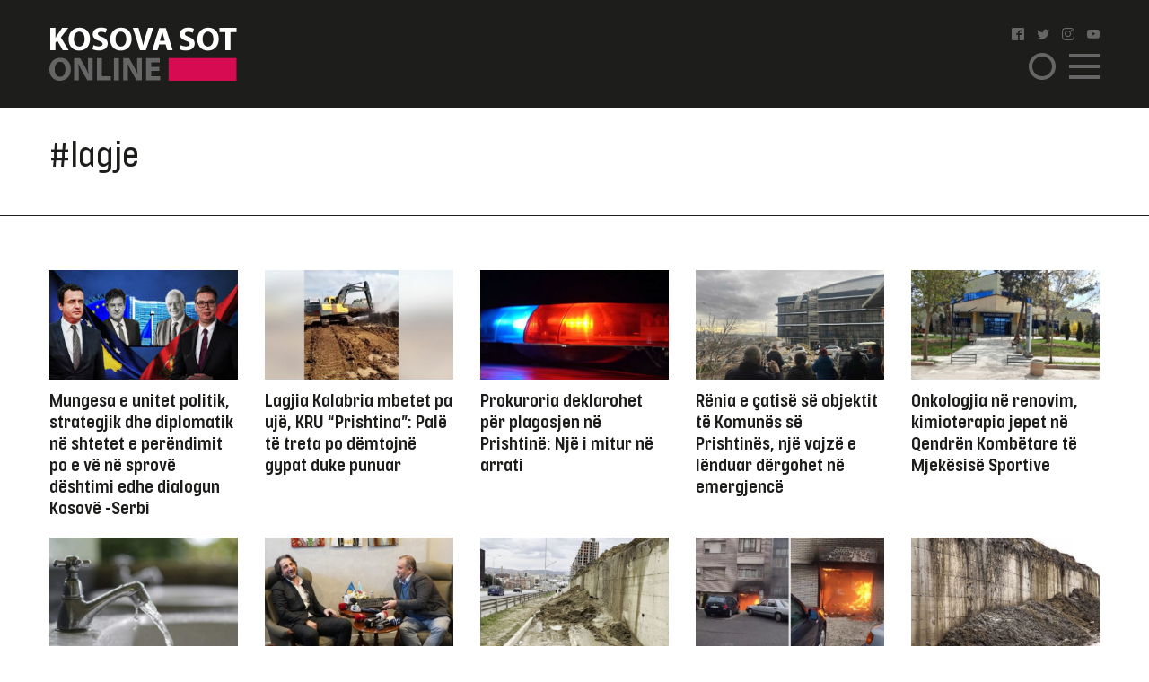

--- FILE ---
content_type: text/html; charset=UTF-8
request_url: https://www.kosova-sot.info/tag/lagje/
body_size: 9082
content:
<!DOCTYPE html>
<html lang="en"> 
    <head>
<!-- Google tag (gtag.js) -->
<script async src="https://www.googletagmanager.com/gtag/js?id=G-3CYNEGR6N2" type="eb4922045675116c42368739-text/javascript"></script>
<script type="eb4922045675116c42368739-text/javascript">
  window.dataLayer = window.dataLayer || [];
  function gtag(){dataLayer.push(arguments);}
  gtag('js', new Date());

  gtag('config', 'G-3CYNEGR6N2');
</script>
        <!--Meta Tag-->
        <meta http-equiv="Content-Type" content="text/html; charset=UTF-8" />
        <meta name="viewport" content="width=device-width, initial-scale=1, maximum-scale=1, minimum-scale=1">
        <meta http-equiv="X-UA-Compatible" content="IE=edge" />
        <link rel="shortcut icon" type="image/x-icon" href="/public/kosova-sot/repository/favicon.ico"/>
        <link rel="apple-touch-icon" sizes="180x180" href="/public/kosova-sot/repository/apple-touch-icon.png">
        <link rel="icon" type="image/png" sizes="32x32" href="/public/kosova-sot/repository/favicon-32x32.png">
        <link rel="icon" type="image/png" sizes="16x16" href="/public/kosova-sot/repository/favicon-16x16.png">
        <link rel="manifest" href="/public/kosova-sot/repository/site.webmanifest">
        <meta name="msapplication-TileColor" content="#da532c">
        <meta name="theme-color" content="#ffffff">
        <!--Bootstrap Style Sheet -->
        <link rel="stylesheet" type="text/css" href="/public/kosova-sot/plugins/bootstrap/css/bootstrap.min.css"/>
        <!-- Slick Style Sheet -->
        <link rel="stylesheet" type="text/css" href="/public/kosova-sot/plugins/slick/slick.css?v=1.14"/>
        <!-- Fancybox Style Sheet -->
        <link rel="stylesheet" type="text/css" href="/public/kosova-sot/plugins/fancybox/fancybox.min.css"/>
        <!--Cascading Style Sheet -->
        <link rel="stylesheet" type="text/css" href="/public/kosova-sot/css/style.css?v=2.97"/>
        <!--Script-->
        <script src="/public/kosova-sot/js/jquery-1.12.4.min.js" type="eb4922045675116c42368739-text/javascript"></script>
        <!--<script src="/public/kosova-sot/js/modernizr.custom.js"></script> -->
        <script src="/public/kosova-sot/js/jquery.easing.1.3.js" type="eb4922045675116c42368739-text/javascript"></script>
        <meta name="robots" content="noodp"/>
<title>Tag - Kosova Sot</title>
<link rel="canonical" href="https://www.kosova-sot.info/tags/" />


<meta name="description" content="Kjo faqe kontrollohet dhe menaxhohet nga Kosova Sot. T&euml; gjitha materialet n&euml; t&euml;, p&euml;rfshir&euml; fotografit&euml;, jan&euml; t&euml; mbrojtura me copyright t&euml; Kosova Sot dhe p&euml;r to Kosova Sot mban t&euml; drejtat e rezervuara. Materialet n&euml; k&euml;t&euml; faqe nuk mund t&euml; p&euml;rdoren p&euml;r q&euml;llime komerciale. Ndalohet kopjimi..." />
<meta name="distribution" content="Kosova Sot" />
<meta property="og:title" content="Tag - Kosova Sot"/>
<meta property="og:description" content="Kjo faqe kontrollohet dhe menaxhohet nga Kosova Sot. T&euml; gjitha materialet n&euml; t&euml;, p&euml;rfshir&euml; fotografit&euml;, jan&euml; t&euml; mbrojtura me copyright t&euml; Kosova Sot dhe p&euml;r to Kosova Sot mban t&euml; drejtat e rezervuara. Materialet n&euml; k&euml;t&euml; faqe nuk mund t&euml; p&euml;rdoren p&euml;r q&euml;llime komerciale. Ndalohet kopjimi..."/>
<meta property="og:image" content="https://www.kosova-sot.info/public/kosova-sot/repository/logo.png?v=1.1" />
<meta property="og:image:width" content="250" />
<meta property="og:image:height" content="250" />
<meta property="og:url" content="https://www.kosova-sot.info/tags/" />
<meta property="og:site_name" content="Kosova Sot"/>
<meta property="og:type" content="article"/>
<meta property="article:publisher" content="https://www.facebook.com/kosovasotnr1/"/>
<script type="application/ld+json">{"@context":"http:\/\/schema.org","@type":"WebPage","headline":"Tag","url":"https:\/\/www.kosova-sot.info\/tags\/"}</script>
<meta name="twitter:card" content="summary">
<meta name="twitter:title" content="Tag - Kosova Sot">
<meta name="twitter:description" content="Kjo faqe kontrollohet dhe menaxhohet nga Kosova Sot. T&euml; gjitha materialet n&euml; t&euml;, p&euml;rfshir&euml; fotografit&euml;, jan&euml; t&euml; mbrojtura me copyright t&euml; Kosova Sot dhe p&euml;r to Kosova Sot mban t&euml; drejtat e rezervuara. Materialet n&euml; k&euml;t&euml; faqe nuk mund t&euml; p&euml;rdoren p&euml;r q&euml;llime komerciale. Ndalohet kopjimi...">
<meta name="twitter:image" content="https://www.kosova-sot.info/public/kosova-sot/repository/logo.png?v=1.1">
        <script type="eb4922045675116c42368739-text/javascript">
          (function(i,s,o,g,r,a,m){i['GoogleAnalyticsObject']=r;i[r]=i[r]||function(){
          (i[r].q=i[r].q||[]).push(arguments)},i[r].l=1*new Date();a=s.createElement(o),
          m=s.getElementsByTagName(o)[0];a.async=1;a.src=g;m.parentNode.insertBefore(a,m)
          })(window,document,'script','//www.google-analytics.com/analytics.js','ga');

          ga('create', 'UA-35166666-1', 'auto');
          ga('send', 'pageview');

        </script>

        <!-- Start Alexa Certify Javascript -->
        <script type="eb4922045675116c42368739-text/javascript">
        _atrk_opts = { atrk_acct:"GQaZo1IWhd1052", domain:"kosova-sot.info",dynamic: true};
        (function() { var as = document.createElement('script'); as.type = 'text/javascript'; as.async = true; as.src = "https://d31qbv1cthcecs.cloudfront.net/atrk.js"; var s = document.getElementsByTagName('script')[0];s.parentNode.insertBefore(as, s); })();
        </script>
        <noscript><img src="https://d5nxst8fruw4z.cloudfront.net/atrk.gif?account=GQaZo1IWhd1052" style="display:none" height="1" width="1" alt="" /></noscript>
        <!-- End Alexa Certify Javascript --> 
    </head><body>
	<!-- <script src="https://cdnjs.cloudflare.com/ajax/libs/postscribe/2.0.8/postscribe.min.js"></script> -->
	<header>
		<div class="container">
			<div class="row clear align-items-center">
				<div class="col-lg-2 col-md-3 col-6">
					<a href="/" class="logo">
						<svg version="1.1" id="Layer_1" xmlns="http://www.w3.org/2000/svg" xmlns:xlink="http://www.w3.org/1999/xlink" x="0px" y="0px" viewBox="0 0 209 60" style="enable-background:new 0 0 209 60;" xml:space="preserve">
							<style type="text/css">
								.st0{fill:#FFFFFF;}
								.st1{fill:#666666;}
								.st2{fill:#D60B51;}
							</style>
							<g>
								<g>
									<path class="st0" d="M1.1,1.1h5.6v11h0.1c0.6-1,1.1-1.8,1.7-2.7l5.6-8.3H21l-8.2,10.6L21.5,26h-6.6L8.8,15.2l-2.1,2.6v8.1H1.1V1.1
										z"/>
									<path class="st0" d="M45.3,13.3c0,8.1-4.9,13.1-12.2,13.1c-7.4,0-11.7-5.6-11.7-12.6c0-7.4,4.8-13,12.1-13
										C41.1,0.7,45.3,6.4,45.3,13.3z M27.3,13.6c0,4.9,2.3,8.3,6,8.3c3.8,0,6-3.6,6-8.4c0-4.5-2.1-8.3-6-8.3
										C29.6,5.2,27.3,8.8,27.3,13.6z"/>
									<path class="st0" d="M49.2,20.2c1.5,0.8,3.8,1.5,6.2,1.5c2.6,0,3.9-1.1,3.9-2.7c0-1.5-1.2-2.4-4.2-3.5c-4.1-1.4-6.8-3.7-6.8-7.3
										c0-4.2,3.5-7.5,9.4-7.5c2.8,0,4.9,0.6,6.3,1.3l-1.3,4.5c-1-0.5-2.8-1.2-5.2-1.2S54,6.4,54,7.7c0,1.6,1.4,2.3,4.6,3.5
										c4.4,1.6,6.4,3.9,6.4,7.4c0,4.2-3.2,7.7-10,7.7c-2.8,0-5.6-0.7-7-1.5L49.2,20.2z"/>
									<path class="st0" d="M91.6,13.3c0,8.1-4.9,13.1-12.2,13.1c-7.4,0-11.7-5.6-11.7-12.6c0-7.4,4.8-13,12.1-13
										C87.5,0.7,91.6,6.4,91.6,13.3z M73.7,13.6c0,4.9,2.3,8.3,6,8.3c3.8,0,6-3.6,6-8.4c0-4.5-2.1-8.3-6-8.3
										C75.9,5.2,73.7,8.8,73.7,13.6z"/>
									<path class="st0" d="M100.9,25.9L93,1.1h6.2l3,10.5c0.8,2.9,1.6,5.8,2.2,8.9h0.1c0.6-3,1.4-5.9,2.2-8.8l3.2-10.6h6l-8.4,24.8
										C107.5,25.9,100.9,25.9,100.9,25.9z"/>
									<path class="st0" d="M122.3,19.6l-1.8,6.4h-5.8l7.6-24.8h7.4l7.7,24.8h-6l-1.9-6.4H122.3z M128.6,15.4l-1.5-5.3
										c-0.4-1.5-0.9-3.3-1.3-4.8h-0.1c-0.4,1.5-0.7,3.4-1.1,4.8l-1.5,5.3H128.6z"/>
									<path class="st0" d="M146.2,20.2c1.5,0.8,3.8,1.5,6.2,1.5c2.6,0,3.9-1.1,3.9-2.7c0-1.5-1.2-2.4-4.2-3.5c-4.1-1.4-6.8-3.7-6.8-7.3
										c0-4.2,3.5-7.5,9.4-7.5c2.8,0,4.9,0.6,6.3,1.3l-1.3,4.5c-1-0.5-2.8-1.2-5.2-1.2s-3.6,1.1-3.6,2.4c0,1.6,1.4,2.3,4.6,3.5
										c4.4,1.6,6.4,3.9,6.4,7.4c0,4.2-3.2,7.7-10,7.7c-2.8,0-5.6-0.7-7-1.5L146.2,20.2z"/>
									<path class="st0" d="M188.7,13.3c0,8.1-4.9,13.1-12.2,13.1c-7.4,0-11.7-5.6-11.7-12.6c0-7.4,4.8-13,12.1-13
										C184.5,0.7,188.7,6.4,188.7,13.3z M170.7,13.6c0,4.9,2.3,8.3,6,8.3c3.8,0,6-3.6,6-8.4c0-4.5-2.1-8.3-6-8.3
										C173,5.2,170.7,8.8,170.7,13.6z"/>
									<path class="st0" d="M196.1,5.8h-6.7V1.1h19.1v4.7h-6.8v20.1h-5.6V5.8z"/>
									<path class="st1" d="M23.9,46.9C23.9,55,19,60,11.7,60C4.3,60,0,54.4,0,47.4c0-7.4,4.8-13,12.1-13C19.7,34.4,23.9,40.1,23.9,46.9z
										 M5.9,47.3c0,4.9,2.3,8.3,6,8.3c3.8,0,6-3.6,6-8.4c0-4.5-2.1-8.3-6-8.3C8.1,38.8,5.9,42.4,5.9,47.3z"/>
									<path class="st1" d="M27.6,59.6V34.8h6.6l5.2,9.1c1.5,2.6,2.9,5.7,4.1,8.5h0.1C43.1,49.1,43,45.7,43,42v-7.3h5.2v24.8h-5.9
										L36.9,50c-1.5-2.7-3.1-5.9-4.3-8.8h-0.1c0.1,3.3,0.2,6.8,0.2,10.8v7.5L27.6,59.6L27.6,59.6z"/>
									<path class="st1" d="M53,34.8h5.6v20.1h9.9v4.7H53V34.8z"/>
									<path class="st1" d="M77.5,34.8v24.8h-5.6V34.8H77.5z"/>
									<path class="st1" d="M82.3,59.6V34.8h6.6l5.2,9.1c1.5,2.6,2.9,5.7,4.1,8.5h0.1c-0.4-3.3-0.5-6.6-0.5-10.4v-7.3h5.2v24.8h-6
										L91.7,50c-1.5-2.7-3.1-5.9-4.3-8.8h-0.1c0.1,3.3,0.2,6.8,0.2,10.8v7.5L82.3,59.6L82.3,59.6z"/>
									<path class="st1" d="M122.5,49.1h-9.1V55h10.2v4.6h-15.8V34.8h15.3v4.6h-9.7v5.2h9.1V49.1z"/>
								</g>
								<rect x="132.8" y="34.7" class="st2" width="75.7" height="25.3"/>
							</g>
						</svg>
					</a>
				</div>
				<div class="col-lg-6 col-md-5 head-news">
									</div>
				<div class="col-lg-2 col-md-2 col ml-auto">
					<ul class="social clearfix">
						<li><a href="https://www.facebook.com/kosovasotnr1/"><i class="icon-facebook2" target="_blank"></i></a></li>
						<li><a href="https://twitter.com/kosovasot" target="_blank"><i class="icon-twitter"></i></a></li>
						<li><a href="https://www.instagram.com/gazetakosovasot/" target="_blank"><i class="icon-instagram"></i></a></li>
						<li><a href="https://www.youtube.com/user/kosovasotofficial"><i class="icon-youtube" target="_blank"></i></a></li>
					</ul>
					<span class="menu-ico d-flex">
						<span class="menu-box">
							<span class="menu-inner"></span>
						</span>
					</span>
					<span class="search-ico"><i class="icon-search"></i></span>
					<div class="search-holder align-items-center justify-content-center">
						<form autocomplete="off" method="get" action="/kerko/">
							<input type="text" name="keyword" class="form-control" placeholder="Kërko">
							<i class="icon-search"></i>
						</form>
					</div>
					<nav class="menu-holder">
						<div class="container">
							<ul class="social clearfix">
								<li><a href="https://www.facebook.com/kosovasotnr1/"><i class="icon-facebook2" target="_blank"></i></a></li>
								<li><a href="https://twitter.com/kosovasot" target="_blank"><i class="icon-twitter"></i></a></li>
								<li><a href="https://www.instagram.com/gazetakosovasot/" target="_blank"><i class="icon-instagram"></i></a></li>
								<li><a href="https://www.youtube.com/user/kosovasotofficial"><i class="icon-youtube" target="_blank"></i></a></li>
							</ul>
							<ul class="row clear">
																<li class="col-lg-25 col-md-33 col-5"><a href="/lajme/" class="lajme">Lajme</a></li><li class="col-lg-25 col-md-33 col-5"><a href="/opinione/" class="opinione">Opinione</a></li><li class="col-lg-25 col-md-33 col-5"><a href="/sport/" class="sport">Sport</a></li><li class="col-lg-25 col-md-33 col-5"><a href="/vip/" class="vip">VIP</a></li><li class="col-lg-25 col-md-33 col-5"><a href="/dashuri/" class="dashuri">Love</a></li><li class="col-lg-25 col-md-33 col-5"><a href="/femra/" class="femra">Femra</a></li><li class="col-lg-25 col-md-33 col-5"><a href="/shendetesia/" class="shendetesia">Shëndeti</a></li><li class="col-lg-25 col-md-33 col-5"><a href="/tv/" class="tv">TV</a></li><li class="col-lg-25 col-md-33 col-5"><a href="/receta/" class="receta">Reçeta</a></li><li class="col-lg-25 col-md-33 col-5"><a href="/auto-tech/" class="auto-tech">Auto&Tech</a></li><li class="col-lg-25 col-md-33 col-5"><a href="/horoskopi/" class="horoskopi">Horoskopi</a></li><li class="col-lg-25 col-md-33 col-5"><a href="/planeti-x/" class="planeti-x">Planeti X</a></li><li class="col-lg-25 col-md-33 col-5"><a href="/dossier/" class="dossier">Dossier</a></li><li class="col-lg-25 col-md-33 col-5"><a href="/kulture/" class="kulture">Kulturë</a></li><li class="col-lg-25 col-md-33 col-5"><a href="/editoriali/" class="editoriali">Editoriali</a></li><li class="col-lg-25 col-md-33 col-5"><a href="/marketing/" class="marketing">Marketing</a></li>							</ul>
						</div>
					</nav>
				</div>
			</div>
		</div>
	</header>
	<div class="visible-xs" style="height:100px!important;width:320px;text-align:center;clear:both;margin:0 auto;">
		<div class="clear text-center visible-xs gads" style="margin:20px auto 0 auto;width:300px;height:100px!important;">
		<script async src="https://pagead2.googlesyndication.com/pagead/js/adsbygoogle.js?client=ca-pub-7915209656411183" crossorigin="anonymous" type="eb4922045675116c42368739-text/javascript"></script>

		<ins class="adsbygoogle" style="display:block" data-ad-client="ca-pub-7915209656411183" data-ad-slot="4347784756" data-page-url="https://www.kosova-sot.info/freesource/index.php" data-ad-format="auto" data-full-width-responsive="true" ></ins>
		<script type="eb4922045675116c42368739-text/javascript">
			(adsbygoogle = window.adsbygoogle || []).push({});
		</script>
		</div>
	</div>
	<div class="skyleft">
		<!--<ins data-revive-zoneid="110" data-revive-id="6cef4c64541526a30177999e3ee190d6"></ins>
		<script async src="//ads.kosova-sot.info/www/delivery/asyncjs.php"></script> -->
		<!-- <script async src="//pagead2.googlesyndication.com/pagead/js/adsbygoogle.js"></script>
			<ins class="adsbygoogle"
			     style="display:block"
			     data-ad-client="ca-pub-7915209656411183"
			     data-ad-slot="9013360878"
				 data-page-url = "https://www.kosova-sot.info/webgo/index.php"
			     data-ad-format="auto"
			     data-full-width-responsive="true"></ins>
		<script>
			(adsbygoogle = window.adsbygoogle || []).push({});
		</script> -->
		<script async src="https://pagead2.googlesyndication.com/pagead/js/adsbygoogle.js?client=ca-pub-7915209656411183" crossorigin="anonymous" type="eb4922045675116c42368739-text/javascript"></script>

		<ins class="adsbygoogle" style="display:block" data-ad-client="ca-pub-7915209656411183" data-ad-slot="4347784756" data-page-url="https://www.kosova-sot.info/freesource/index.php" data-ad-format="auto" data-full-width-responsive="true" ></ins>
		<script type="eb4922045675116c42368739-text/javascript">
			(adsbygoogle = window.adsbygoogle || []).push({});
		</script>
	</div>
	<div class="skyright">
		<!--<ins data-revive-zoneid="111" data-revive-id="6cef4c64541526a30177999e3ee190d6"></ins>
		<script async src="//ads.kosova-sot.info/www/delivery/asyncjs.php"></script>-->
		<!-- <script async src="//pagead2.googlesyndication.com/pagead/js/adsbygoogle.js"></script>
			<ins class="adsbygoogle"
			     style="display:block"
			     data-ad-client="ca-pub-7915209656411183"
			     data-ad-slot="9013360878"
			data-page-url = "https://www.kosova-sot.info/webgo/index.php"
			     data-ad-format="auto"
			     data-full-width-responsive="true"></ins>
		<script>
			(adsbygoogle = window.adsbygoogle || []).push({});
		</script> -->
		<script async src="https://pagead2.googlesyndication.com/pagead/js/adsbygoogle.js?client=ca-pub-7915209656411183" crossorigin="anonymous" type="eb4922045675116c42368739-text/javascript"></script>

		<ins class="adsbygoogle" style="display:block" data-ad-client="ca-pub-7915209656411183" data-ad-slot="4347784756" data-page-url="https://www.kosova-sot.info/freesource/index.php" data-ad-format="auto" data-full-width-responsive="true" ></ins>
		<script type="eb4922045675116c42368739-text/javascript">
			(adsbygoogle = window.adsbygoogle || []).push({});
		</script>
	</div><section class="lajme-category">
	<div class="top-lajme">
		<div class="container">
			<div class="row clear">
				<div class="col-md-10 categ-logo-holder d-flex">
					<span class="semi-title text-center mgb-50" style="font-size: 40px;font-family: inherit;">#lagje</span>
				</div>
			</div>
		</div>
	</div>
	<div class="bottom-news w-100 clear">
		<div class="container">
						<div class="row clear mgb-30 bottom-news">
									<div class="col-lg-2 col-5">
						<article class="news-sm">
							<a href="/opinione/725275/mungesa-e-unitet-politik-strategjik-dhe-diplomatik-ne-shtetet-e-perendimit-po-e-ve-ne-sprove-deshtimi-edhe-dialogun-kosove-serbi/">
								<figure>
									<img src="/uploads/kosova-sot/images/2024/July/24/570x331_download1721800572.jpg" alt="Mungesa e unitet politik, strategjik dhe diplomatik në shtetet e perëndimit po e vë në sprovë dështimi edhe dialogun Kosovë -Serbi">
								</figure>
								<h2>Mungesa e unitet politik, strategjik dhe diplomatik në shtetet e perëndimit po e vë në sprovë dështimi edhe dialogun Kosovë -Serbi</h2>
							</a>
						</article>
					</div>	
									<div class="col-lg-2 col-5">
						<article class="news-sm">
							<a href="/lajme/713123/lagjia-kalabria-mbetet-pa-uje-kru-prishtina-pale-te-treta-po-demtojne-gypat-duke-punuar/">
								<figure>
									<img src="/uploads/kosova-sot/images/2024/April/06/570x331_KRU-600x3601712406474.jpg" alt="Lagjia Kalabria mbetet pa ujë, KRU “Prishtina”: Palë të treta po dëmtojnë gypat duke punuar">
								</figure>
								<h2>Lagjia Kalabria mbetet pa ujë, KRU “Prishtina”: Palë të treta po dëmtojnë gypat duke punuar</h2>
							</a>
						</article>
					</div>	
									<div class="col-lg-2 col-5">
						<article class="news-sm">
							<a href="/lajme/706995/prokuroria-deklarohet-per-plagosjen-ne-prishtine-nje-i-mitur-ne-arrati/">
								<figure>
									<img src="/uploads/kosova-sot/images/2023/May/19/570x331_dritat1684497687.jfif" alt="Prokuroria deklarohet për plagosjen në Prishtinë: Një i mitur në arrati">
								</figure>
								<h2>Prokuroria deklarohet për plagosjen në Prishtinë: Një i mitur në arrati</h2>
							</a>
						</article>
					</div>	
									<div class="col-lg-2 col-5">
						<article class="news-sm">
							<a href="/lajme/703613/renia-e-catise-se-objektit-te-komunes-se-prishtines-nje-vajze-e-lenduar-dergohet-ne-emergjence/">
								<figure>
									<img src="/uploads/kosova-sot/images/2024/January/18/570x331_1-78-600x3601705581634.jpg" alt="Rënia e çatisë së objektit të Komunës së Prishtinës, një vajzë e lënduar dërgohet në emergjencë">
								</figure>
								<h2>Rënia e çatisë së objektit të Komunës së Prishtinës, një vajzë e lënduar dërgohet në emergjencë</h2>
							</a>
						</article>
					</div>	
									<div class="col-lg-2 col-5">
						<article class="news-sm">
							<a href="/lajme/703075/onkologjia-ne-renovim-kimioterapia-jepet-ne-qendren-kombetare-te-mjekesise-sportive/">
								<figure>
									<img src="/uploads/kosova-sot/images/2024/January/13/570x331_Klinika-e-Onkologjise-850x478-1-600x3601705160711.jpg" alt="Onkologjia në renovim, kimioterapia jepet në Qendrën Kombëtare të Mjekësisë Sportive">
								</figure>
								<h2>Onkologjia në renovim, kimioterapia jepet në Qendrën Kombëtare të Mjekësisë Sportive</h2>
							</a>
						</article>
					</div>	
									<div class="col-lg-2 col-5">
						<article class="news-sm">
							<a href="/lajme/685607/keto-lagje-ne-prishtine-sot-do-te-mbesin-pa-uje-per-disa-ore/">
								<figure>
									<img src="/uploads/kosova-sot/images/2022/August/30/570x331_ujei-600x3601661882125.jpg" alt="Këto lagje në Prishtinë sot do të mbesin pa ujë për disa orë">
								</figure>
								<h2>Këto lagje në Prishtinë sot do të mbesin pa ujë për disa orë</h2>
							</a>
						</article>
					</div>	
									<div class="col-lg-2 col-5">
						<article class="news-sm">
							<a href="/opinione/681330/rama-duhet-te-evitoje-pasojat-e-shpendkeqit-ne-prishtine/">
								<figure>
									<img src="/uploads/kosova-sot/images/2023/July/05/570x331_shpend-ahmeti-perparim-rama-800x4501688578794.jpg" alt="Rama duhet të evitojë pasojat e “shpendkeqit” në Prishtinë!">
								</figure>
								<h2>Rama duhet të evitojë pasojat e “shpendkeqit” në Prishtinë!</h2>
							</a>
						</article>
					</div>	
									<div class="col-lg-2 col-5">
						<article class="news-sm">
							<a href="/lajme/672212/veternik-shembet-dheu-bllokohet-shtegu-per-kembesore/">
								<figure>
									<img src="/uploads/kosova-sot/images/2023/April/19/570x331_850x600_342024009_924886665513032_694442772244018882_n-1068x61316818954731681896353.jpg" alt="Veternik: Shembet dheu, bllokohet shtegu për këmbësorë">
								</figure>
								<h2>Veternik: Shembet dheu, bllokohet shtegu për këmbësorë</h2>
							</a>
						</article>
					</div>	
									<div class="col-lg-2 col-5">
						<article class="news-sm">
							<a href="/lajme/671573/shperthen-zjarri-ne-hyrje-te-nje-ndertese-ne-lagjen-ulpiana-ne-prishtine/">
								<figure>
									<img src="/uploads/kosova-sot/images/2023/April/14/570x331_ulpiane-600x3601681455259.webp" alt="Shpërthen zjarri në hyrje të një ndërtese në lagjen ‘Ulpiana’ në Prishtinë ">
								</figure>
								<h2>Shpërthen zjarri në hyrje të një ndërtese në lagjen ‘Ulpiana’ në Prishtinë </h2>
							</a>
						</article>
					</div>	
									<div class="col-lg-2 col-5">
						<article class="news-sm">
							<a href="/lajme/671051/rreshqet-dheu-ne-lagjen-veternik/">
								<figure>
									<img src="/uploads/kosova-sot/images/2023/April/10/570x331_aaaaaaaaaaaaaaaaa1681134703.jpg" alt="Rrëshqet dheu në lagjen “Veternik” ">
								</figure>
								<h2>Rrëshqet dheu në lagjen “Veternik” </h2>
							</a>
						</article>
					</div>	
									<div class="col-lg-2 col-5">
						<article class="news-sm">
							<a href="/lajme/660456/gjendje-emergjente-ne-kete-lagje-te-prishtines-shperthejne-gypat-e-termokosit-vlon-uji-neper-rruge/">
								<figure>
									<img src="/uploads/kosova-sot/images/2023/January/17/570x331_Capture-140-600x360_21673943777.jpg" alt="Gjendje emergjente në këtë lagje të Prishtinës: Shpërthejnë gypat e “Termokos’it”, vlon uji nëpër rrugë">
								</figure>
								<h2>Gjendje emergjente në këtë lagje të Prishtinës: Shpërthejnë gypat e “Termokos’it”, vlon uji nëpër rrugë</h2>
							</a>
						</article>
					</div>	
									<div class="col-lg-2 col-5">
						<article class="news-sm">
							<a href="/opinione/651898/kater-vellezer-pese-parti/">
								<figure>
									<img src="/uploads/kosova-sot/images/2022/November/08/570x331_partite-e1610834598511-696x491-11667899897.webp" alt="Katër vëllëzër, pesë parti!">
								</figure>
								<h2>Katër vëllëzër, pesë parti!</h2>
							</a>
						</article>
					</div>	
									<div class="col-lg-2 col-5">
						<article class="news-sm">
							<a href="/lajme/644973/si-zhduku-uragani-nje-lagje-te-tere-ne-shba/">
								<figure>
									<img src="/uploads/kosova-sot/images/2022/October/01/570x331_62935879-11261707-image-a-12_1664470309953-1-600x3601664604176.jpg" alt="Si zhduku uragani një lagje të tërë në SHBA">
								</figure>
								<h2>Si zhduku uragani një lagje të tërë në SHBA</h2>
							</a>
						</article>
					</div>	
									<div class="col-lg-2 col-5">
						<article class="news-sm">
							<a href="/lajme/643660/dy-pitbulla-terrorizojne-nje-fshat-te-suharekes-kane-mbytur-disa-qen-te-tjere-askush-se-di-kush-i-ka-leshuar/">
								<figure>
									<img src="/uploads/kosova-sot/images/2022/September/24/570x331_bull1664002646.png" alt="Dy pitbulla terrorizojnë një fshat të Suharekës, kanë mbytur disa qen të tjerë, askush s’e di kush i ka lëshuar">
								</figure>
								<h2>Dy pitbulla terrorizojnë një fshat të Suharekës, kanë mbytur disa qen të tjerë, askush s’e di kush i ka lëshuar</h2>
							</a>
						</article>
					</div>	
									<div class="col-lg-2 col-5">
						<article class="news-sm">
							<a href="/lajme/643023/aksioni-ne-lagjet-e-njohura-te-prishtines-flet-prokurori-maloku-jane-arrestuar-7-persona/">
								<figure>
									<img src="/uploads/kosova-sot/images/2022/September/21/570x331_prokiki-600x360-11663746597.png" alt="Aksioni në lagjet e njohura të Prishtinës, flet prokurori Maloku: Janë arrestuar 7 persona">
								</figure>
								<h2>Aksioni në lagjet e njohura të Prishtinës, flet prokurori Maloku: Janë arrestuar 7 persona</h2>
							</a>
						</article>
					</div>	
									<div class="col-lg-2 col-5">
						<article class="news-sm">
							<a href="/lajme/643011/pamje-njesite-speciale-ne-lagjet-e-njohura-te-prishtines-arrestohen-disa-persona/">
								<figure>
									<img src="/uploads/kosova-sot/images/2022/September/21/570x331_0-02-05-d588ea17ac14f355dcbd5a12fcbf1e0eaa99c4afcc550b1d761280428ad9ad99_1e41400041324b761663743650.jpg" alt="Pamje: Njësitë Speciale në lagjet e njohura të Prishtinës, arrestohen disa persona">
								</figure>
								<h2>Pamje: Njësitë Speciale në lagjet e njohura të Prishtinës, arrestohen disa persona</h2>
							</a>
						</article>
					</div>	
									<div class="col-lg-2 col-5">
						<article class="news-sm">
							<a href="/lajme/641220/derra-te-eger-shfaqen-ne-prishtine-publikohen-pamjet/">
								<figure>
									<img src="/uploads/kosova-sot/images/2022/September/12/570x331_derra-600x3601662962833.png" alt="Derra të egër shfaqen në Prishtinë, publikohen pamjet">
								</figure>
								<h2>Derra të egër shfaqen në Prishtinë, publikohen pamjet</h2>
							</a>
						</article>
					</div>	
									<div class="col-lg-2 col-5">
						<article class="news-sm">
							<a href="/lajme/634016/policia-sekuestron-pese-arme-zjarri-ne-tri-lagje-te-ndryshme-te-prishtines/">
								<figure>
									<img src="/uploads/kosova-sot/images/2022/August/03/570x331_armre-600x3601659525144.png" alt="Policia sekuestron pesë armë zjarri në tri lagje të ndryshme të Prishtinës">
								</figure>
								<h2>Policia sekuestron pesë armë zjarri në tri lagje të ndryshme të Prishtinës</h2>
							</a>
						</article>
					</div>	
									<div class="col-lg-2 col-5">
						<article class="news-sm">
							<a href="/lajme/618752/keto-lagje-te-kryeqytetit-sot-do-te-mbesin-pa-uje/">
								<figure>
									<img src="/uploads/kosova-sot/images/2022/May/13/570x331_uji-750x5001652423985.jpg" alt="Këto lagje të kryeqytetit sot do të mbesin pa ujë">
								</figure>
								<h2>Këto lagje të kryeqytetit sot do të mbesin pa ujë</h2>
							</a>
						</article>
					</div>	
									<div class="col-lg-2 col-5">
						<article class="news-sm">
							<a href="/lajme/617063/a-e-di-pronari-nga-prishtina-se-ku-e-ka-veturen-e-cila-i-ka-rreshqitur-gjate-nates-foto/">
								<figure>
									<img src="/uploads/kosova-sot/images/2022/May/04/570x331_4B233CA7-2375-4B80-A087-7D7ADC950CD5_11651651529.jpeg" alt="A e di pronari nga Prishtina se ku e ka veturën, e cila i ka rrëshqitur gjatë natës? (Foto)">
								</figure>
								<h2>A e di pronari nga Prishtina se ku e ka veturën, e cila i ka rrëshqitur gjatë natës? (Foto)</h2>
							</a>
						</article>
					</div>	
									<div class="col-lg-2 col-5">
						<article class="news-sm">
							<a href="/lajme/615169/peje-nje-person-e-mbyt-rryma-derisa-ishte-duke-punuar-me-eskavator/">
								<figure>
									<img src="/uploads/kosova-sot/images/2022/April/23/570x331_850x600_Ekskavatori16507109941650711796.jpg" alt="Pejë, një person e mbyt rryma derisa ishte duke punuar me eskavator">
								</figure>
								<h2>Pejë, një person e mbyt rryma derisa ishte duke punuar me eskavator</h2>
							</a>
						</article>
					</div>	
									<div class="col-lg-2 col-5">
						<article class="news-sm">
							<a href="/lajme/612363/aksioni-transporti-2-cfare-sekuestroi-policia-dje-ne-aksionin-ne-veri/">
								<figure>
									<img src="/uploads/kosova-sot/images/2022/April/09/570x331_5-3-600x3601649487076.jpg" alt="Aksioni “Transporti 2”, çfarë sekuestroi policia dje në aksionin në veri">
								</figure>
								<h2>Aksioni “Transporti 2”, çfarë sekuestroi policia dje në aksionin në veri</h2>
							</a>
						</article>
					</div>	
									<div class="col-lg-2 col-5">
						<article class="news-sm">
							<a href="/lajme/611441/disa-lagje-ne-gjakove-nuk-do-te-kene-uje-per-6-ore/">
								<figure>
									<img src="/uploads/kosova-sot/images/2022/April/05/570x331_uji-i-pijshem1649145002.jpg" alt="Disa lagje në Gjakovë nuk do të kenë ujë për 6 orë">
								</figure>
								<h2>Disa lagje në Gjakovë nuk do të kenë ujë për 6 orë</h2>
							</a>
						</article>
					</div>	
									<div class="col-lg-2 col-5">
						<article class="news-sm">
							<a href="/lajme/608330/mbetet-pa-uje-kjo-lagje-e-prishtines/">
								<figure>
									<img src="/uploads/kosova-sot/images/2022/March/21/570x331_UJI-1-780x439-11647849735.jpg" alt="Mbetet pa ujë kjo lagje e Prishtinës">
								</figure>
								<h2>Mbetet pa ujë kjo lagje e Prishtinës</h2>
							</a>
						</article>
					</div>	
									<div class="col-lg-2 col-5">
						<article class="news-sm">
							<a href="/lajme/603000/policia-zbarkon-ne-lagjen-marigona-aksioni-nderlidhet-me-kapjen-e-83-kilogrameve-droge/">
								<figure>
									<img src="/uploads/kosova-sot/images/2022/February/24/570x331_850x600_policia-1-800x45016450470531645695364.png" alt="Policia zbarkon në lagjen “Marigona”, aksioni ndërlidhet me kapjen e 83 kilogramëve drogë">
								</figure>
								<h2>Policia zbarkon në lagjen “Marigona”, aksioni ndërlidhet me kapjen e 83 kilogramëve drogë</h2>
							</a>
						</article>
					</div>	
									<div class="col-lg-2 col-5">
						<article class="news-sm">
							<a href="/vip/600812/zbulohet-shifra-marramendese-e-shtepise-qe-iu-dhurua-arjola-demirit/">
								<figure>
									<img src="/uploads/kosova-sot/images/2022/February/14/570x331_-640-0-61653e0f9cf411644827579.png" alt="Zbulohet shifra marramendëse e shtëpisë që iu dhurua Arjola Demirit">
								</figure>
								<h2>Zbulohet shifra marramendëse e shtëpisë që iu dhurua Arjola Demirit</h2>
							</a>
						</article>
					</div>	
									<div class="col-lg-2 col-5">
						<article class="news-sm">
							<a href="/lajme/600805/secila-lagje-me-me-teper-prani-te-qenve-endacake-kjo-eshte-gjendja-ne-rrugen-bajram-bahtiri/">
								<figure>
									<img src="/uploads/kosova-sot/images/2022/February/14/570x331_iiiiiiiiiiiiiiiiii1644826254.jpg" alt="Secila lagje më me tepër prani të qenve endacakë, kjo është gjendja në rrugën “Bajram Bahtiri”">
								</figure>
								<h2>Secila lagje më me tepër prani të qenve endacakë, kjo është gjendja në rrugën “Bajram Bahtiri”</h2>
							</a>
						</article>
					</div>	
									<div class="col-lg-2 col-5">
						<article class="news-sm">
							<a href="/lajme/594403/nderprerje-emergjente-e-rrymes-nga-keds-keto-lagje-te-prishtines-do-mbesin-pa-rryme/">
								<figure>
									<img src="/uploads/kosova-sot/images/2022/January/13/570x331_w211642073431.jpg" alt="Ndërprerje emergjente e rrymës nga KEDS, këto lagje të Prishtinës do mbesin pa rrymë">
								</figure>
								<h2>Ndërprerje emergjente e rrymës nga KEDS, këto lagje të Prishtinës do mbesin pa rrymë</h2>
							</a>
						</article>
					</div>	
									<div class="col-lg-2 col-5">
						<article class="news-sm">
							<a href="/lajme/593673/shqiptari-terrorizon-athinen-qellon-me-arme-nga-ballkoni/">
								<figure>
									<img src="/uploads/kosova-sot/images/2022/January/10/570x331_Vrasje1641803680.png" alt=" Shqiptari terrorizon Athinën, qëllon me armë nga ballkoni ">
								</figure>
								<h2> Shqiptari terrorizon Athinën, qëllon me armë nga ballkoni </h2>
							</a>
						</article>
					</div>	
									<div class="col-lg-2 col-5">
						<article class="news-sm">
							<a href="/lajme/593260/pelcet-gypi-i-ujit-ne-lagjen-lakrishte-keto-rruge-mbesin-pa-uje/">
								<figure>
									<img src="/uploads/kosova-sot/images/2022/January/07/570x331_1112223331641564016.jpg" alt="Pëlcet gypi i ujit në lagjen Lakrishte, këto rrugë mbesin pa ujë">
								</figure>
								<h2>Pëlcet gypi i ujit në lagjen Lakrishte, këto rrugë mbesin pa ujë</h2>
							</a>
						</article>
					</div>	
							</div>
			<div class="pagination d-flex align-items-center">
				<div class='pagination-items cf'><span class='disabled2 g-button no-text'>&lt;</span><span class='g-button no-text number checked'>1</span><a class='g-button no-text number' id='2' href='?faqe=2'>2</a><a class='g-button no-text number' id='3' href='?faqe=3'>3</a><a class='g-button no-text number' id='4' href='?faqe=4'>4</a><a class='g-button no-text number' id='5' href='?faqe=5'>5</a><a class='g-button no-text' id='2' href='?faqe=2' class='next'>&gt;</a></div>			</div>
		</div>
	</div>
</section>		<footer>
			<div class="container">
				<div class="row clear">
					<div class="col-lg-2">
						<a href="/" class="foot-logo"><figure><img src="/public/kosova-sot/repository/logo-black.svg" alt="Kosova Sot"></figure></a>
					</div>
					<div class="col-lg-8">
						<p>Kjo faqe kontrollohet dhe menaxhohet nga Kosova Sot Online. Të gjitha materialet në të, përfshirë fotografitë, janë të mbrojtura me copyright të Kosova Sot dhe për to Kosova Sot mban të drejtat e rezervuara. Materialet në këtë faqe nuk mund të përdoren për qëllime komerciale. Ndalohet kopjimi, riprodhimi, publikimi i paautorizuar qoftë origjinal apo i modifikuar në çfarëdo mënyre, pa lejen paraprake të Kosova Sot Online. Shfrytëzimi i materialeve nga ndonjë faqe interneti a medium tjetër pa lejen e Kosova Sot Online është shkelje e drejtave të autorit dhe të pronës intelektuale sipas dispozitave ligjore në fuqi.</p>
					</div>
				</div>
			</div>
		</footer>
		<!-- Bootstrap Scripts -->
		<script src="/public/kosova-sot/plugins/bootstrap/js/bootstrap.bundle.min.js" type="eb4922045675116c42368739-text/javascript"></script>
		<!-- Slick Scripts -->
		<script src="/public/kosova-sot/plugins/slick/slick.min.js" type="eb4922045675116c42368739-text/javascript"></script>
		<!-- Fancybox Scripts -->
		<script src="/public/kosova-sot/plugins/fancybox/fancybox.min.js" type="eb4922045675116c42368739-text/javascript"></script>
		<!-- Scripts -->
		<!-- Modal -->
		<div class="modal fade" id="notificationModal" tabindex="-1" role="dialog" aria-labelledby="exampleModalLabel" data-backdrop="static" data-keyboard="false">
		  <div class="modal-dialog" role="document">
		    <div class="modal-content">
		      <div class="modal-body d-flex align-items-center flex-wrap">
		        <figure class="kso-logo"><img src="/public/kosova-sot/images/KSO-fav-icon.png" alt="Kosova Sot"></figure>
		        <p>Abonohuni për lajmet më eksluzive të Kosova Sot në momentin që ne i marrim ato! Klikoni fjalën "Pranoj" më poshtë për të pranuar lajmet ekskluzive.</p>	
		      </div>
		      <div class="modal-footer justify-content-start">
		        <button type="button" class="btn btn-primary" onclick="if (!window.__cfRLUnblockHandlers) return false; requestPermission();" data-cf-modified-eb4922045675116c42368739-="">Pranoj</button>
		        <span class="dismiss" data-dismiss="modal" onclick="if (!window.__cfRLUnblockHandlers) return false; cancelPopup()" data-cf-modified-eb4922045675116c42368739-="">Jo, faleminderit!</span>
		      </div>
		    </div>
		  </div>
		</div>
		<script src="https://www.gstatic.com/firebasejs/6.0.2/firebase-app.js" type="eb4922045675116c42368739-text/javascript"></script>
		<script src="https://www.gstatic.com/firebasejs/6.0.2/firebase-messaging.js" type="eb4922045675116c42368739-text/javascript"></script>
		<script src="/public/kosova-sot/js/fb-app.js?v=1689934994" type="eb4922045675116c42368739-text/javascript"></script>

		<script src="/public/kosova-sot/js/scripts.js?v=1.22" type="eb4922045675116c42368739-text/javascript"></script>
		<script type="eb4922045675116c42368739-text/javascript">
			$(document).ready(function(){
				$('.femra-slider').slick({
						dots: false,
						infinite: false,
						speed: 300,
						slidesToShow: 1,
						slidesToScroll: 1,
						adaptiveHeight: true
					});
				$('.photo-day').slick({
						dots: false,
						infinite: false,
						speed: 300,
						slidesToShow: 1,
						slidesToScroll: 1,
						adaptiveHeight: true
					});
				
			});
		</script>	
	<script src="/cdn-cgi/scripts/7d0fa10a/cloudflare-static/rocket-loader.min.js" data-cf-settings="eb4922045675116c42368739-|49" defer></script><script defer src="https://static.cloudflareinsights.com/beacon.min.js/vcd15cbe7772f49c399c6a5babf22c1241717689176015" integrity="sha512-ZpsOmlRQV6y907TI0dKBHq9Md29nnaEIPlkf84rnaERnq6zvWvPUqr2ft8M1aS28oN72PdrCzSjY4U6VaAw1EQ==" data-cf-beacon='{"version":"2024.11.0","token":"0801579ce4b646dc80a5f071a47f9d5d","r":1,"server_timing":{"name":{"cfCacheStatus":true,"cfEdge":true,"cfExtPri":true,"cfL4":true,"cfOrigin":true,"cfSpeedBrain":true},"location_startswith":null}}' crossorigin="anonymous"></script>
</body>
</html>

--- FILE ---
content_type: text/html; charset=utf-8
request_url: https://www.google.com/recaptcha/api2/aframe
body_size: 264
content:
<!DOCTYPE HTML><html><head><meta http-equiv="content-type" content="text/html; charset=UTF-8"></head><body><script nonce="gCh4OICd3c24iMIyasf8sw">/** Anti-fraud and anti-abuse applications only. See google.com/recaptcha */ try{var clients={'sodar':'https://pagead2.googlesyndication.com/pagead/sodar?'};window.addEventListener("message",function(a){try{if(a.source===window.parent){var b=JSON.parse(a.data);var c=clients[b['id']];if(c){var d=document.createElement('img');d.src=c+b['params']+'&rc='+(localStorage.getItem("rc::a")?sessionStorage.getItem("rc::b"):"");window.document.body.appendChild(d);sessionStorage.setItem("rc::e",parseInt(sessionStorage.getItem("rc::e")||0)+1);localStorage.setItem("rc::h",'1769084343998');}}}catch(b){}});window.parent.postMessage("_grecaptcha_ready", "*");}catch(b){}</script></body></html>

--- FILE ---
content_type: text/css
request_url: https://www.kosova-sot.info/public/kosova-sot/css/style.css?v=2.97
body_size: 7198
content:
@font-face {
    font-family: 'Surogat Std';
    src: url('../fonts/SurogatStd-Bld.eot');
    src: url('../fonts/SurogatStd-Bld.eot?#iefix') format('embedded-opentype'),
        url('../fonts/SurogatStd-Bld.woff2') format('woff2'),
        url('../fonts/SurogatStd-Bld.woff') format('woff'),
        url('../fonts/SurogatStd-Bld.ttf') format('truetype'),
        url('../fonts/SurogatStd-Bld.svg#SurogatStd-Bld') format('svg');
    font-weight: bold;
    font-style: normal;
}
@font-face {
    font-family: 'Surogat Std';
    src: url('../fonts/SurogatStd-Blk.eot');
    src: url('../fonts/SurogatStd-Blk.eot?#iefix') format('embedded-opentype'),
        url('../fonts/SurogatStd-Blk.woff2') format('woff2'),
        url('../fonts/SurogatStd-Blk.woff') format('woff'),
        url('../fonts/SurogatStd-Blk.ttf') format('truetype'),
        url('../fonts/SurogatStd-Blk.svg#SurogatStd-Blk') format('svg');
    font-weight: 900;
    font-style: normal;
}
@font-face {
    font-family: 'Surogat Std';
    src: url('../fonts/SurogatStd-Med.eot');
    src: url('../fonts/SurogatStd-Med.eot?#iefix') format('embedded-opentype'),
        url('../fonts/SurogatStd-Med.woff2') format('woff2'),
        url('../fonts/SurogatStd-Med.woff') format('woff'),
        url('../fonts/SurogatStd-Med.ttf') format('truetype'),
        url('../fonts/SurogatStd-Med.svg#SurogatStd-Med') format('svg');
    font-weight: 500;
    font-style: normal;
}
@font-face {
    font-family: 'Surogat Std';
    src: url('../fonts/SurogatStd-Reg.eot');
    src: url('../fonts/SurogatStd-Reg.eot?#iefix') format('embedded-opentype'),
        url('../fonts/SurogatStd-Reg.woff2') format('woff2'),
        url('../fonts/SurogatStd-Reg.woff') format('woff'),
        url('../fonts/SurogatStd-Reg.ttf') format('truetype'),
        url('../fonts/SurogatStd-Reg.svg#SurogatStd-Reg') format('svg');
    font-weight: normal;
    font-style: normal;
}
@font-face {
    font-family: 'Surogat Std';
    src: url('../fonts/SurogatStd-Lt.eot');
    src: url('../fonts/SurogatStd-Lt.eot?#iefix') format('embedded-opentype'),
        url('../fonts/SurogatStd-Lt.woff2') format('woff2'),
        url('../fonts/SurogatStd-Lt.woff') format('woff'),
        url('../fonts/SurogatStd-Lt.ttf') format('truetype'),
        url('../fonts/SurogatStd-Lt.svg#SurogatStd-Lt') format('svg');
    font-weight: 300;
    font-style: normal;
}
@font-face {
    font-family: 'Saol Display';
    src: url('../fonts/SaolDisplay-Bold.eot');
    src: url('../fonts/SaolDisplay-Bold.eot?#iefix') format('embedded-opentype'),
        url('../fonts/SaolDisplay-Bold.woff2') format('woff2'),
        url('../fonts/SaolDisplay-Bold.woff') format('woff'),
        url('../fonts/SaolDisplay-Bold.ttf') format('truetype'),
        url('../fonts/SaolDisplay-Bold.svg#SaolDisplay-Bold') format('svg');
    font-weight: bold;
    font-style: normal;
}
@font-face {
  font-family: 'kosova-sot-icons';
  src:  url('../fonts/kosova-sot-icons.eot?ssqu4s');
  src:  url('../fonts/kosova-sot-icons.eot?ssqu4s#iefix') format('embedded-opentype'),
    url('../fonts/kosova-sot-icons.ttf?ssqu4s') format('truetype'),
    url('../fonts/kosova-sot-icons.woff?ssqu4s') format('woff'),
    url('../fonts/kosova-sot-icons.svg?ssqu4s#kosova-sot-icons') format('svg');
  font-weight: normal;
  font-style: normal;
}
/** RESET **/

 html, body, div, span, applet, object, iframe, h1, h2, h3, h4, h5, h6, p, blockquote, pre, a, abbr, acronym, address, big, cite, code, del, dfn, em, img, ins, kbd, q, s, samp, small, strike, strong, sub, sup, tt, var, b, u, i, center, dl, dt, dd, ol, ul, li, fieldset, form, label, legend, table, caption, tbody, tfoot, thead, tr, th, td, article, aside, canvas, details, embed, figure, figcaption, footer, header, hgroup, menu, nav, output, ruby, section, summary, time, mark, audio, video {
    margin: 0;
    padding: 0;
    border: 0;
    font-size: 100%;
    vertical-align: baseline;
    list-style:none outside none;
    text-decoration:none;
}

body, html {width:100%;height: 100%;background-color: #fff;-webkit-font-smoothing: antialiased;-moz-osx-font-smoothing:grayscale;font-family: 'Surogat Std';font-weight: normal;}

table {
    border-collapse: collapse;
    border-spacing: 0;
}
a, img {
    border: 0 none;
    outline: 0 none;
}
input {
    outline: 0 none;
    border: 0 none;
    background: 0 none;
}

/** TYPOGRAPHY **/

p {
	color:#1D1D1B;
	font-size:16px;
	line-height:20px;
	font-weight:normal;
	margin:;
	padding:;
}

h1 {
	color:#1D1D1B;
	font-size:46px;
	line-height:1;
	font-weight:900;
	margin:;
	padding:;
}

h2 {
	color:#1D1D1B;
	font-size:26px;
	line-height:30px;
	font-weight:500;
	margin:;
	padding:;
}

h3 {
	color:#1D1D1B;
	font-size:16px;
    line-height:20px;
    font-weight:normal;
	margin:;
	padding:;
}

h4 {
	color:;
	font-size:;
	line-height:;
	font-weight:;
	margin:;
	padding:;
}

/** FORM **/

form,form[type="submit"],form input,form textarea,form select,form select option {
	width:;
	height:;
	margin:;
	padding:;
	background:;
	color:;
}

/*--- GENERAL ---*/
.visible-xs{display: none!important;}
.clear{clear: left;}
.img-cover{
    -webkit-background-size: cover;
    -moz-background-size: cover;
    -o-background-size: cover;
    background-size: cover;
}
img{width: 100%;display: block;}
a,a:visited,a:focus,a:active,a:hover{text-decoration: none;color: inherit;}
a,.img-cover,figure,.search-ico,.news-lg h1,.news-md h2,.news-sm h2,.long-news h2, .count-news h2,.head-news h2,.txt-news h2,.rec-news h3,.rel-box article{
    -webkit-transition: all 0.1s ease-in-out;
    -moz-transition: all 0.1s ease-in-out;
    -o-transition: all 0.1s ease-in-out;
    transition: all 0.1s ease-in-out;
}
header.sticky{
    -webkit-transition: all 0.3s ease-in-out;
    -moz-transition: all 0.3s ease-in-out;
    -o-transition: all 0.3s ease-in-out;
    transition: all 0.3s ease-in-out;
}
header,section,main,footer,.news-content{width: 100%;float: left;}
i {
  font-family: 'kosova-sot-icons' !important;
  speak: none;
  font-style: normal;
  font-weight: normal;
  font-variant: normal;
  text-transform: none;
  line-height: 1;
  -webkit-font-smoothing: antialiased;
  -moz-osx-font-smoothing: grayscale;
}
.icon-aquarius:before {content: "\e905";}
.icon-aries:before {content: "\e906";}
.icon-cancer:before {content: "\e907";}
.icon-capricorn:before {content: "\e908";}
.icon-gemini:before {content: "\e909";}
.icon-leo:before {content: "\e90a";}
.icon-libra:before {content: "\e90b";}
.icon-pisces:before {content: "\e90c";}
.icon-sagittarius:before {content: "\e90d";}
.icon-scorpio:before {content: "\e90e";}
.icon-taurus:before {content: "\e90f";}
.icon-virgo:before {content: "\e910";}
.icon-arrow-left:before {content: "\e903";}
.icon-arrow-right:before {content: "\e904";}
.icon-menu:before {content: "\e900";}
.icon-photo:before {content: "\e901";}
.icon-search:before {content: "\e902";}
.icon-facebook:before {content: "\ea90";}
.icon-facebook2:before {content: "\ea91";}
.icon-instagram:before {content: "\ea92";}
.icon-twitter:before {content: "\ea96";}
.icon-youtube:before {content: "\ea9d";}
.mgb-15{margin-bottom: 15px;}
.mgb-20{margin-bottom: 20px;}
.mgb-30,.rec-news,.long-news,.count-news,.readmore-page .main-img,.published-info,.news-content figure,.gallery-slider{margin-bottom: 30px;}
.mgb-40{margin-bottom: 40px;}
.mgb-50{margin-bottom: 50px;}
.mgb-60{margin-bottom: 60px;}
.pdt-20{padding-top: 20px;}
.pdt-30{padding-top: 30px;}
.pdt-40{padding-top: 40px;}
.pdt-50{padding-top: 50px;}
.img-cover:hover,article:hover figure{opacity: .9;}

/* -- cc style --*/
.love-ball-row .count-news .count {color:#D60B51;}
.vip-ball-row .video-news {min-height:476px;}
.news-lg figure .v-ico,.news-md figure .v-ico,.news-sm figure .v-ico,.long-news .v-ico{width:56px;height:56px;top:50%;left:50%;transform: translate(-50%,-50%);-ms-transform: translate(-50%,-50%);-webkit-transform: translate(-50%,-50%);-moz-transform: translate(-50%,-50%);-o-transform: translate(-50%,-50%);position: absolute;}
.news-sm figure .v-ico,.long-news .v-ico{width: 36px;height: 36px;}
.photo-day-cover {min-height:400px;width:100%;position: relative;float: left;}
/*.vip-ball-row .slick-prev:before, .vip-ball-row .slick-next:before {font-size:20px;line-height:20px;}
.vip-ball-row .slick-next {right:0;}
.vip-ball-row .slick-prev {left:0;}*/
.gjirafa-box {display: block;margin:0 auto 30px auto;}
.photo-day span.photo-legend {position: absolute;bottom: 0;left: 0;font-size: 15px;line-height: 20px;padding: 10px 15px;background-color: rgba(214, 11, 81, 0.75);color: #ffffff;}
.photo-day .slick-slide {position: relative;}
.staticAd {position:fixed;bottom:0;right:0;left:0;width:100%;text-align:center;z-index:999;}
.staticAd img {width:auto;max-width:100%;margin:0 auto;}
.ad728x90 {
	width:728px;
	text-align: center;
	clear: both;
	margin:0 auto 20px auto;
}
.mobileAd300x250 {
	text-align: center;
	clear: both;
	margin:0 auto 20px auto;
	max-width:320px;
    min-width:300px;
}
.ad300x250 {
	text-align: center;
	clear: both;
	margin-bottom:20px;
	margin:0 auto 20px auto;
	width:300px;
}
#gjan_25879969 iframe {
	width:300px;
	margin: 0 auto;
	height:250px;
	display: block;
	overflow: hidden;
}
.mt-20 {margin-top:20px;}
.news-content p iframe {max-width:100%;}
.news-content div[data-oembed-url] > div{max-width: 100%!important;margin-bottom: 30px!important;}
/* -- end cc style --*/

/*--- HEADER ---*/
body{padding-top: 120px;}
body.is-active{overflow-y: hidden;}
header{background-color: #1D1D1B;padding: 30px 0;position: absolute;top:0;left: 0;z-index: 10000;}
body.is-active header{z-index: 12000;}
.logo{max-width: 209px;float: left;transition: none;}
.logo svg{width: 100%;display: block;max-height: 60px;}
.head-news article:first-child{border-bottom: 1px dashed #666;padding-bottom: 5px;margin-top: -6px;}
.head-news h2{color: #666;font-weight: normal;font-size: 30px;line-height: 1;text-overflow: ellipsis;overflow: hidden;white-space: nowrap;}
.head-news h2 span{color: #fff;font-size: 14px;line-height: 1;}
.head-news h2:hover{color: #fff;}
header .social{float: right;width: 100%;text-align: right;line-height: 1;margin-bottom: 13px;}
header .social li{margin-right: 10px;display: inline-block;}
header .social li:last-child{margin-right: 0px;}
header .social li a{display: block;font-size: 14px;line-height: 1;color: #666;}
.search-ico{float: right;font-size: 30px;line-height: 1;color: #666;cursor: pointer;margin-right: 15px;}
header .social li:hover a,.search-ico.is-active{color: #fff;}
.search-holder{position: fixed;display: none;background-color: rgba(29, 29, 27,.9);width: 100%;height: calc(100vh - 120px);left: 0;top: 120px;border-top: 4px solid #D60B51;}
.search-holder.is-active{display: flex;}
.search-holder form{width: 50%;position: relative;}
.search-holder .form-control{border-radius: 0;background-color: transparent;border: 0;border-bottom: 2px solid #fff;padding: 10px 40px 10px 0;color: #fff;font-weight: normal;font-size: 20px;line-height: 1;outline: none!important;box-shadow: none!important;}
.search-holder .form-control::-webkit-input-placeholder {color: #fff;}
.search-holder .form-control::-moz-placeholder {color: #fff;}
.search-holder .form-control:-ms-input-placeholder {color: #fff;}
.search-holder .form-control:-moz-placeholder {color: #fff;}
.search-holder .icon-search{position: absolute;font-size: 20px;color: #fff;top: 12px;right: 1px;}
.menu-holder{position: fixed;top: 120px;width: 100%;left: 0;background-color: #1D1D1B;display: none;border-top: 4px solid #D60B51;}
.menu-holder .container{position: relative;padding-top: 50px;padding-bottom: 20px;}
.menu-holder ul.row li{margin-bottom: 30px;}
.menu-holder ul.row li a{display: block;font-size: 20px;line-height: 1;color: #fff;font-weight: 500;}
.menu-holder .social{display: none;}
header.sticky .logo {max-width: 157px;}
header.sticky .logo svg{max-height: 45.06px;}
header.transform{transform: translateY(-100%);-webkit-transform: translateY(-100%);-moz-transform: translateY(-100%);-ms-transform: translateY(-100%);-o-transform: translateY(-100%);}
header.sticky{padding: 15px 0;height: 75px;position: fixed;transform: translateY(0);-webkit-transform: translateY(0);-moz-transform: translateY(0);-ms-transform: translateY(0);-o-transform: translateY(0);}
header.sticky .search-holder,header.sticky .menu-holder{top: 75px;}
header.sticky .search-holder{height: calc(100vh - 75px)}
header.sticky .social,header.sticky .head-news article,header.readmore .head-news article{display: none;}
header.sticky .menu-holder .social{position: absolute;top: 15px;right: 15px;display: block;}
header.readmore.sticky .head-news article{display: block;padding: 0;margin: 0;border: 0;}
header.readmore.sticky .head-news h2{line-height: 36px;}
.categ-logo-holder .quote{font-size: 14px;line-height: 1;color: #fff;font-weight: normal;padding: 15px;width: 180px;position: absolute;top: -60px;right: -70px;background-color: #FF0000;z-index: 11000;}
.categ-logo-holder .quote:after{position: absolute;bottom: -20px;left: 20px;border-left: 0px solid transparent;border-right: 20px solid transparent;border-top: 20px solid #FF0000;content: '';}
header.lajme .menu-holder,header.lajme .search-holder{border-color: #29ABE2;}
header.sport .menu-holder,header.sport .search-holder{border-color: #009245;}
header.femra .menu-holder,header.femra .search-holder{border-color: #F15A24;}
header.tech .menu-holder,header.tech .search-holder{border-color: #FF0000;}
header.lajme .st2{fill: #29ABE2!important;}
header.sport .st2{fill: #009245!important;}
header.femra .st2{fill: #F15A24!important;}
header.tech .st2{fill: #FF0000!important;}

/*-- MENU ICON --*/

.menu-ico {cursor: pointer;transition-property: opacity, filter;transition-duration: 0.15s;transition-timing-function: linear;overflow: visible;float: right;height: 30px;}
.menu-box{width: 34px;height: 30px;display: inline-block;position: relative;}
.menu-inner{display: block;top: 50%;margin-top: -2px;}
.menu-inner, .menu-inner::before, .menu-inner::after {width: 34px;height: 4px;background-color: #666;position: absolute;transition-property: transform, background-color;transition-duration: 0.15s;transition-timing-function: ease-in-out;}
.menu-inner::before, .menu-inner::after {content: "";display: block;}
.menu-inner::before {top: -12px; }
.menu-inner::after {bottom: -12px; }
.menu-ico .menu-inner {transition-duration: 0.075s;transition-timing-function: cubic-bezier(0.55, 0.055, 0.675, 0.19);}
.menu-ico .menu-inner::before {transition: top 0.075s 0.15s ease-in-out, opacity 0.15s ease-in-out, background-color 0.15s;}
.menu-ico .menu-inner::after {transition: bottom 0.075s 0.15s ease-in-out, background-color 0.15s, transform 0.075s cubic-bezier(0.55, 0.055, 0.675, 0.19);}
.menu-ico.is-active .menu-inner {transform: rotate(45deg);transition-delay: 0.15s;transition-timing-function: cubic-bezier(0.215, 0.61, 0.355, 1);}
.menu-ico.is-active .menu-inner::before {top: 0;opacity: 0;transition: top 0.075s ease, opacity 0.075s 0.15s ease-in-out, background-color 0.15s;}
.menu-ico.is-active .menu-inner::after {bottom: 0;transform: rotate(-90deg);transition: bottom 0.075s ease, transform 0.075s 0.15s cubic-bezier(0.215, 0.61, 0.355, 1), background-color 0.15s;}
.menu-ico.is-active .menu-inner,.menu-ico.is-active .menu-inner::before,.menu-ico.is-active .menu-inner::after{background-color: #fff;}

/*--- TOP NEWS ---*/

.top-news{background-color: #666;padding-top: 15px;}
.top-news .ditore figure{max-width: 128px;display: inline-block;}
.top-news .kol{border-left: 1px solid #fff;}
.top-news .kol:first-child{border-left: 0;}
.txt-news .time{display: block;font-size: 14px;color: #1D1D1B;line-height: 1;margin-top: -2px;margin-bottom: 5px;}
.top-news .txt-news .time{color: #D60B51;}
.txt-news h2{font-size: 14px;color: #1D1D1B;line-height: 20px;font-weight: normal;margin-bottom: 10px;}
.txt-news:hover h2{color: #999;}
.top-news .txt-news h2{color: #fff;}
.bottom-news{padding-top: 30px;}
.news-lg figure,.news-md figure,.news-sm figure,.gallery-slider figure{position: relative;margin-bottom: 10px;}
.news-lg figure .gallery-count,.news-md figure .gallery-count,.news-sm figure .gallery-count,.gallery-slider figure span,.long-news .gallery-count,.video-news .gallery-count{position: absolute;bottom: 0;right: 0;background-color: rgba(214, 11, 81,.8);padding: 6px 12px 8px 12px;color: #fff;font-weight: 300;font-size: 16px;line-height: 1;display: flex;align-items: center;}
.news-lg figure .gallery-count i,.news-md figure .gallery-count i,.news-sm figure .gallery-count i,.gallery-slider figure span i,.long-news .gallery-count i,.video-news .gallery-count i{position: relative;top: 2px;margin-right: 6px;}
.video-news .gallery-count{bottom: auto;top: 0;}
.news-lg,.news-md,.news-sm{margin-bottom: 22px;position: relative;}
.news-lg h1{margin-bottom: 10px;}
.news-lg p span,.line-news h3 span,.rec-news h3 span,.related-news h2 span,.news-lg:hover h1,.news-md:hover h2,.news-sm:hover h2,.long-news:hover h2, .count-news:hover h2,.menu-holder ul li a:hover,.rec-news:hover h3,.txt-img-news:hover .txt-news h2{color: #D60B51;}
.news-sm h2{font-size:20px;line-height:24px;}
.line-news{padding: 8px 0;border-top: 1px solid #999999;border-bottom: 1px solid #999999;}
.line-news figure{max-width: 90px;margin-right: 30px;flex: 0 0 90px;-ms-flex: 0 0 90px;}
.video-news{min-height: 420px;position: relative;margin-bottom: 30px;}
.video-news .categ{display: inline-block;padding: 10px 15px;background-color: #808080;color: #1D1D1B;border-bottom: 15px solid #D60B51;font-size: 30px;line-height: 1;font-weight: 900;}
.video-news .v-ico{display: block;max-width: 90px;position: absolute;top:50%;left: 50%;transform: translate(-50%,-50%);-ms-transform: translate(-50%,-50%);-webkit-transform: translate(-50%,-50%);-moz-transform: translate(-50%,-50%);-o-transform: translate(-50%,-50%);}
.video-news .caption{padding: 15px;background-color: rgba(102, 102, 102,.9);position: absolute;bottom: 0;left: 0;width: 100%;}
.video-news h1{margin-bottom: 10px;}
.video-news h1,.video-news p{color: #fff;}
.video-news p{font-size: 20px;line-height: 24px;font-weight: 500;}
.video-news p span,.top-news .txt-news:hover h2{color: #1D1D1B;}
.semi-title{font-family: 'Saol Display';font-size: 80px;line-height: 1;color: #1D1D1B;display: block;}
.semi-title figure{max-width: 128px;margin-right: 10px;}
.thoughts{display: block;text-align: center;position: relative;margin-bottom: 30px;}
.thoughts:after{content: '';width: 100%;height: 1px;background-color: #1D1D1B;position: absolute;left: 0;top: 34px;}
.thoughts figure{width: 134px;display: inline-block;position: relative;z-index: 1;}
.rec-news figure{margin-bottom: 10px;}
.shadow-title{font-size: 30px;line-height: 1;font-weight: 900;color: #1D1D1B;display: block;}
.shadow-title span{display: inline-block;padding: 6px 10px 10px 10px;background-color: #D60B51;box-shadow: 4px 4px #1D1D1B;}
.shadow-title.me-shume span{box-shadow: none;font-weight: 500;color: #fff;background-color: #1D1D1B;font-size: 20px;}
.news-sm .count{font-size: 16px;line-height: 1;color: #1D1D1B;font-weight: 400;position: absolute;bottom: 0;left: 0;}
.news-sm .count img{width: 20px;float: left;margin-right: 10px;}
/*.with-count h2{padding-bottom: 40px;}*/
.long-news h2{font-size: 30px;line-height: 34px;margin-bottom: 10px;margin-top: -9px;}
.long-news p{position: relative;bottom: -4px;}
.long-news figure{position: relative;}
.count-news h2{font-size: 20px;line-height: 24px;margin-top: -6px;}
.count-news .count{font-size: 52px;line-height: 1;display: block;color: #F7931E;flex: 1;font-weight: 300;margin-top: -17px;padding-right: 10px;}
.count-news figure{flex: 0 0 90px;-ms-flex:0 0 90px;max-width: 90px;}
.long-news .left{padding-right: 20px;}
.long-news .right{padding-left: 10px;}
.count-news .fig,.top-sport .no-gutters .left,.top-tech .no-gutters .left{padding-right: 15px;}
.count-news h2.col,.top-sport .no-gutters .right,.top-tech .no-gutters .right{padding-left: 15px;}
.readmore-page .main-title{font-size: 50px;line-height: 60px;color: #1D1D1B;margin-bottom: 20px;}
.readmore-page .main-img figcaption,.news-content figure figcaption,.gallery-slider .caption{font-weight: normal;color: #1D1D1B;font-size: 12px;line-height: 16px;padding-top: 6px;display: block;}
.published-info li{color: #1D1D1B;font-weight: normal;font-size: 16px;line-height: 1;}
.published-info li a{width: 38px;height: 38px;display: block;border-radius: 50%;-webkit-border-radius:50%;line-height: 38px;color: #fff;font-size: 18px;float: left;margin-left: 15px;text-align: center;}
.published-info li a.fb{background-color: #3b5998;}
.published-info li a.tw{background-color: #55acee;}
.news-content p{font-family: Georgia, serif;margin-bottom: 30px;font-size: 18px;line-height: 28px;color: #1D1D1B;font-weight: normal;}
.news-content p:last-of-type:after {content: '';display: inline-block;width: 35px;height: 14px;background-color: #ED1E79;position: relative;top: auto;left: 10px;}
.news-content .gallery-slider{clear: left;}
.news-content .read-also p:last-of-type:after{content: none;}
.read-also {width:100%;padding:15px 0;border-top:2px solid #ededed;border-bottom:2px solid #ededed;margin:15px 0px;}
.read-also a{display: flex;}
.read-also figure{flex: 0 0 80px;max-width: 80px;margin-right: 20px;margin-bottom: 0;}
.news-content .read-also h3 {font-size:18px;line-height:1;margin-bottom:10px;color: #D60B51;}
.news-content .read-also p {margin-bottom:0;font-size:14px;line-height:18px;}
.news-content blockquote{padding: 45px 20px 20px 20px;width: 330px;margin-right: -120px;margin-left:30px;margin-bottom:30px;background-color: #E6E6E6;position: relative;float: right;}
.news-content blockquote:before{content: '';width: 35px;height: 14px;background-color: #ED1E79;position: absolute;top: 0;left: 20px;}
.news-content blockquote p{font-family: 'Surogat Std';font-size: 26px;line-height: 34px;color: #1D1D1B;margin-bottom: 5px;font-weight: 500;}
.news-content blockquote p:after{content: none!important;}
.news-content blockquote .auth{font-size: 16px;line-height: 24px;color: #ED1E79;}
.tags-list a{display: block;color: #666;font-size: 22px;line-height: 1;font-weight: normal;border:1px solid #666;-webkit-border-radius: 15px;-moz-border-radius: 15px;border-radius: 15px;padding: 10px 12px;margin-right: 15px;margin-bottom: 15px;}
.tags-list a:hover{background-color: #666;color: #fff;}
.gallery-holder{position: relative;}
.gallery-slider figure{margin-bottom: 0;}
.gallery-slider .slick-slide{outline: none;}
.related-news,.rel-box article{background-color: #CCCCCC;}
.related-news h2,.rel-box h2{font-size: 20px;line-height: 24px;padding: 10px 20px;font-weight: normal;}
.related-news h2{padding: 5px 20px;}
.related-news figure,.txt-img-news .fig{flex: 0 0 90px;-ms-flex:0 0 90px;max-width: 90px;}
.rel-box article{padding: 15px 20px!important;}
.rel-box article:first-child{background-color: #999999;}
.rel-box article:hover{background-color: #1D1D1B;}
.rel-box a{height: 100%;}
.rel-box h2{font-weight: 500;color: #fff;padding: 0;}
.rel-box i{font-size: 20px;line-height: 1;color: #fff;margin-left: 10px;}
.ajax-res{display: none;}
.auth-info{padding-bottom: 20px;border-bottom: 1px solid #000;}
.auth-info figure{margin-right: 20px;max-width: 100px;flex:0 0 100px;-ms-flex:0 0 100px;margin-bottom: 0!important;}
.auth-info figure img,.live-button span{-webkit-border-radius: 50%;-moz-border-radius: 50%;border-radius: 50%;}

/*--- SPORT CATEGORY ---*/

.top-sport,.top-lajme,.top-tech,.top-femra,.top-horoskopi{padding-top: 30px;border-bottom: 1px solid #1D1D1B;}

/*--- LAJME CATEGORY ---*/

.top-lajme .txt-news:before{position: absolute;content: '';width: calc(100% - 30px);height: 14px;top: -30px;left: 15px;background-color: #29ABE2;}
.txt-img-news{margin-bottom: 30px;}
.txt-img-news .txt-news{padding-left: 30px;}
.txt-img-news .txt-news h2{font-size: 20px;line-height: 24px;margin-bottom: 0;margin-top: -6px;}
.txt-img-news.lg .txt-news h2{font-weight: 500;}

/*--- FEMRA CATEGORY ---*/

.radius-quote{width: 120px;height: 120px;background-color: #F15A24;color: #fff;font-weight: 900;font-size: 18px;line-height: 1;border-radius: 50%;display: flex;align-items: center;justify-content: center;text-align: center;position: relative;top: -15px;z-index: 11100;}
.radius-quote span{transform: skew(-20deg) rotate(-20deg);}
.femra-img {width: 150px;position: absolute;right: 15px;bottom: 0;z-index: 11000;}
.news-md .img-cover.xl{min-height: 540px;}
.news-md .img-cover.lg{min-height: 435px;}
.news-md .img-cover.md,.news-lg .img-cover.md,.video-news.img-cover.md {min-height: 315px;}
.news-md .img-cover.sm{min-height: 210px;}
.femra-slider,.text-iamge{margin-bottom:30px;}

/*--- TECH CATEGORY ---*/

.video-news.img-cover.md p{font-size: 26px;line-height: 30px;}
.most-title {display: inline-block;font-weight: 900;font-size: 30px;line-height: 38px;clear: both;margin-bottom: 30px;border-bottom: 7px solid #ff0000;}

/*--- HOROSKOPI ---*/

.horos-box{padding: 20px;text-align: center;border: 1px solid #ececec;height: 100%;}
.horos-ico{display: block;font-size: 50px;line-height: 1;color: #D60B51;margin-bottom: 30px;}
.horos-title{display: block;color: #1D1D1B;font-size: 22px;line-height: 1;font-weight: 500;font-family: 'Surogat Std';margin-bottom: 10px;text-transform: uppercase;}
.horos-nav{padding-top: 30px;}
.horos-nav ul{display: flex;padding-bottom: 15px;border-bottom: 1px solid #ececec;margin-bottom: 60px;}
.horos-nav ul li{text-align: center;flex:1;position: relative;}
.horos-nav ul li.active:after,.horos-sub-nav li.active a:after{content: '';height: 3px;width: 100%;position: absolute;bottom: -15px;left: 0;background-color: #D60B51;}
.horos-nav ul li.active .horos-title{font-weight: 500;}
.horos-nav .horos-title,.horos-sub-nav li a{font-size: 16px;line-height: 1;font-weight: 300;margin-bottom: 0;color: #1D1D1B;display: block;}
.horos-nav .horos-ico{margin-bottom: 10px;font-size: 42px;}
.horos-single .horos-ico{margin-bottom: 0;margin-right: 20px;padding: 10px;background-color: #D60B51;color: #fff;}
.horos-single .top-info{border-bottom: 1px solid #ececec;margin-bottom: 30px;}
.horos-single .horos-title{margin-top: -4px;}
.horos-content h2,.horos-content p{margin-bottom: 20px;}
.horos-sub-nav{margin-bottom: 30px;border-bottom: 1px solid #ececec;}
.horos-sub-nav li{position: relative;padding-bottom: 13px;}
.horos-sub-nav li a{text-transform: uppercase;padding: 0 15px;}
.horos-sub-nav li.active a{font-weight: 500;color: #D60B51;}
.horos-sub-nav li.active a:after{bottom: 0;}
.horos-content{margin-bottom: 50px;min-height: 240px;}

/*--- ASPECT RATIO ---*/

.aspect-ratio{position:relative;width:100%;float: left;height:0;padding-bottom:49.25%;margin-bottom:30px;}
.aspect-ratio iframe{position:absolute!important;width:100%!important; height:100%!important;left:0;top:0;margin:0!important;padding:0;}

.embededContent{position:relative;width:100%;height:0;padding-bottom:49.25%;margin-bottom:30px;}
.embededContent iframe{position:absolute!important;width:100%!important; height:100%!important;left:0;top:0;margin:0!important;padding:0;}

/*--- KOPERTINAT ---*/

.kopertinat {clear: both;width: 100%;margin-bottom: 22px;padding: 40px 20px;background-color: #f1f1f1;}
.kopertinat img {width: auto;margin: 0px auto;max-width: 100%;}
.kopertinat .more{font-weight: 500;color: #fff;background-color: #1d1d1b;font-size: 20px;display: inline-block;padding: 6px 20px 10px 20px;}
.kopertinat .more:nth-child(2) {margin-left: 40px;}
.kthehu{font-weight: 500;}

/*--- FOOTER ---*/

footer{padding: 30px 0;background-color: #C4C4C4;}
footer p{font-size: 12px;line-height: 16px;margin-bottom: 10px;}
footer p:last-child{margin-bottom: 0px;}
footer .foot-logo{max-width: 209px;margin-bottom: 30px;display: block;}

@media (min-width: 1200px){
    .col-lg-25{flex: 0 0 25%;-ms-flex:0 0 25%;max-width: 25%;}
    .col-lg-33{flex: 0 0 calc(33.333% + 0.01px);-ms-flex: 0 0 33%;max-width: calc(33.333% + 0.01px);}
    .col-83{flex: 0 0 83.33333333333333%;-ms-flex: 0 0 83.33333333333333%;max-width: 83.33333333333333%;}
    .count-news figure{flex: 0 0 120px;-ms-flex:0 0 120px;max-width: 120px;}
    .news-content{padding-right: 15%;}
    .skyright {
      width:300px;
      top:120px;
      right:50%;
      margin-right:-905px;
      position:fixed;
      z-index:999;
      display: block;
      overflow: hidden;
     }
     .skyleft {
      width:300px;
      top:120px;
      left:50%;
      margin-left:-905px;
      position: fixed;
      z-index:999;
      display: block;
      overflow: hidden;
     }
     .skyleft ins img {width:auto!important;float:right;} 
     .skyright ins img {width:auto!important;float: left;}
}
@media (min-width: 992px) and (max-width: 1199px){
    .col-md-33{flex: 0 0 calc(33.333% + 0.01px);-ms-flex: 0 0 33%;max-width: calc(33.333% + 0.01px);}
    .news-lg h1{font-size: 38px;}
    .semi-title{font-size: 60px;margin-top: 20px;}
    .skyright{display:none;} .skyleft{display:none;}
}
@media (min-width: 768px) and (max-width: 991px){
    .news-md .img-cover.xl,.news-md .img-cover.lg,.news-md .img-cover.md{min-height: 210px;}
    .femra-slider .slick-prev {right: -72px;width: 42px;}
    .femra-slider .slick-next {right: -72px;width: 42px;}
    .femra-slider .slick-prev:before, .femra-slider .slick-next:before {font-size: 30px;}
    .col-sm-33{flex: 0 0 33.333%;-ms-flex: 0 0 33.333%;max-width: 33.333%;}
    .col-sm-25{flex: 0 0 25%;-ms-flex:0 0 25%;max-width: 25%;}
    .hidden-sm{display: none;}
    .txt-img-news.sm-50{width: 50%;float: left;}
    .txt-img-news.sm-50:nth-child(odd) {padding-right: 15px;clear: left;}
    .txt-img-news.sm-50:nth-child(even) {padding-left: 15px;}
    .categ-logo-holder{-ms-flex-align: center!important;align-items: center!important;}
    .sport-category .bottom-news .line-news{float: left;width: calc(50% - 15px);margin-left: 15px;}
    .categ-logo-holder .quote{display: none;}
    .most-title{font-size: 20px;}
    .search-holder form{width: 75%;}
    .news-lg h1{font-size: 38px;}
    .horos-nav .container{max-width: 100%;padding: 0;}
    .horos-nav .horos-ico{font-size: 30px;}
    .horos-nav .horos-title {text-transform: none;font-size: 15px;}
    .semi-title{font-size: 44px;}
    .skyright{display:none;} .skyleft{display:none;}
}
@media (min-width: 768px){
    .menu-ico:hover .menu-inner,.menu-ico:hover .menu-inner::before,.menu-ico:hover .menu-inner::after{background-color: #fff;}
    .search-ico:hover{color: #fff;}
    .menu-holder{max-height: calc(100vh - 120px);overflow-y: auto;}
    header.sticky .menu-holder{max-height: calc(100vh - 75px);overflow-y: auto;}
}
@media (max-width: 767px){
    .col-xs-33{flex: 0 0 33.333%;-ms-flex: 0 0 33.333%;max-width: 33.333%;}
    body{padding-top: 75px;}
    .logo {max-width: 157px;}
    header{padding: 15px 0;position: fixed;}
    .menu-holder,.search-holder{height: calc(100vh - 75px);top: 75px;overflow-y: auto;}
    .hidden-xs,header .social{display: none!important;}
    .visible-xs,.menu-holder .social{display: block!important;}
    .head-news,.ad728x90,.long-news p,.categ-logo-holder .quote{display: none;}
    .search-holder form{width: 90%;}
    .top-news .row{flex-wrap: nowrap;overflow-x: scroll;}
    .top-news{order: 2;margin-bottom: 30px;}
    .bottom-news{order: 1;}
    h1{font-size: 32px;}
    .readmore-page .main-title{font-size:32px;line-height: 38px;}
    .video-news{min-height: 320px;}
    .video-news p {font-size: 16px;line-height: 20px;}
    .video-news .categ {padding: 5px 10px;border-bottom: 4px solid #D60B51;font-size: 18px;}
    .readmore-page .main-img,.news-content figure,.gallery-slider,.news-content blockquote,.related-news, .rel-box{width: calc(100% + 30px);margin-left: -15px;}
    .readmore-page .main-img figcaption, .news-content figure figcaption,.gallery-slider .caption{padding-left: 15px;padding-right: 15px;}
    .gallery-holder .caption {width: 100%;position: relative;bottom: 20px;right: 0;transform: none;-webkit-transform: none;-moz-transform: none;-o-transform: none;}
    .news-content blockquote{margin-right: -15px;}
    .gallery-slider figure span{right: 15px;}
    .video-news .v-ico{max-width: 50px;top: 25%;}
    .tags-list a{font-size: 18px;}
    .related-news h2{font-size: 16px;line-height: 20px;padding: 5px 20px;}
    .semi-title{font-size: 50px;margin-bottom: 30px;}
    .long-news h2 {font-size: 20px;line-height: 24px;margin-top: -6px;margin-bottom: 0;}
    .count-news .fig{flex: 0 0 150px;-ms-flex: 0 0 150px;max-width: 150px;}
    .count-news .count {font-size: 32px;margin-top: -10px;padding-right: 10px;}
    .count-news h2 {font-size: 16px;line-height: 20px;margin-top: -4px;padding-left: 0;}
    .shadow-title{text-align: center;}
    .lajme-sot .news-md h2{font-size: 20px;line-height: 24px;}
    .bottom-news,.readmore-page,.top-sport, .top-lajme,.top-tech{padding-top: 15px;}
    /*.top-news .kol article{height: 100%;}
    .top-news .kol a{display: flex;flex-direction: column;justify-content: space-between;height: 100%;}*/
    .categ-logo-holder figure{max-width: 128px;margin-bottom: 15px;}
    .news-md .img-cover.xl,.news-md .img-cover.lg,.news-md .img-cover.md{min-height: 210px;}
    .femra-slider{padding-top: 60px;}
    .femra-slider .slick-next {right: 0;top: 0;bottom: auto;}
    .femra-slider .slick-prev {left: auto;right: 90px;top: 0;}
    .femra-slider .slick-prev, .femra-slider .slick-next{height: 30px;width: 70px;}
    .femra-slider .slick-prev:before, .femra-slider .slick-next:before,.most-title{font-size: 20px;}
    .read-also figure{width: auto!important;margin-left: 0!important;}
    .menu-holder .social {position: absolute;top: 15px;right: 15px;}
    .horos-nav .container{max-width: 100%;padding: 0;}
    .horos-nav .horos-ico{font-size: 30px;}
    .horos-nav .horos-title {text-transform: none;font-size: 15px;}
    .horos-nav ul li{flex:0 0 80px;max-width: 80px;}
    .horos-nav ul{overflow-x: scroll;flex-wrap: nowrap;}
    .auth-info figure{margin-left: 0!important;max-width: 80px;-ms-flex: 0 0 80px;flex: 0 0 80px;}
    .news-content figure.image_holder{margin-left: 0;}
    .skyright{display:none;} .skyleft{display:none;}
}

/*--- PAGINATION ---*/

.pagination {justify-content: center;margin-bottom: 20px;}
.pagination-items {text-align: center;display: inline-block;margin-top: 30px;}
.pagination-items a,.pagination-items span {text-align: center;padding: 0 9px;margin-right: 3px;border: 1px solid #eee;color: #000;display: block;float: left;font-size: 12px;}
.pagination-items a:hover {background: #D60B51;color: #fff;border-color: #D60B51;text-decoration: none;}
.pagination-items span.checked {background: #D60B51;border-color: #D60B51;color: #fff;}
.pagination-items span.disabled2 {color: #ccc;}
.g-button-group {display: inline-block;float: right;}
.g-button {display: inline-block;border: 1px solid #ccc;line-height: 23px;height: 25px;margin-right: 1px;padding: 0 8px;color: #000;}
.g-button:hover {background: #ed0000;color: #fff;}
.g-button.disabled2:hover {background: #eee;}
.g-button.disabled2 {color: #ccc}
.g-button i {line-height: 23px!important;padding: 0}

/*--- NOTIFICATION MODAL ---*/
.modal-backdrop {z-index: 19999;}
#notificationModal{z-index: 20000;}
#notificationModal .modal-dialog .kso-logo{max-width: 100px;flex: 0 0 100px;-ms-flex: 0 0 100px;margin-right: 1rem;}
#notificationModal .modal-dialog p{flex: 1;}
#notificationModal .dismiss{cursor: pointer;text-transform: uppercase;color: #007bff;margin-right: 0px;font-weight: normal;margin-left: 1rem;}
#notificationModal .btn{text-transform: uppercase;font-weight: normal;margin-right: 0;}

/*--- ADS FIX ---*/

.vip-ball-row .google-auto-placed,.opinione-ball-row .google-auto-placed{
    flex: 0 0 100%;
    -ms-flex: 0 0 100%;
    max-width: 100%;
    order: 3;
    width: auto;
}
.love-ball-row .google-auto-placed{
    flex: 0 0 100%;
    -ms-flex: 0 0 100%;
    max-width: 100%;
    order: 4;
    width: auto;
}

.live-button{position: absolute;bottom: 0;left: 0;padding: 10px 20px 10px 10px;background-color: #ff0000;line-height: 1;display: flex;align-items: center;color: #fff;}
.live-button span{background: white;box-shadow: 0 0 0 0 rgba(255, 255, 255, 1);animation: pulse 1.5s infinite;width: 12px;height: 12px;margin-right: 10px;}
@keyframes pulse {
    0% {transform: scale(0.95);box-shadow: 0 0 0 0 rgba(255, 255, 255, 0.7);-moz-transform: scale(0.95);-moz-box-shadow: 0 0 0 0 rgba(255, 255, 255, 0.7);}  
    70% {transform: scale(1);box-shadow: 0 0 0 10px rgba(255, 255, 255, 0);-moz-transform: scale(1);-moz-box-shadow: 0 0 0 10px rgba(255, 255, 255, 0);}
    100% {transform: scale(0.95);box-shadow: 0 0 0 0 rgba(255, 255, 255, 0);-moz-transform: scale(0.95);-moz-box-shadow: 0 0 0 0 rgba(255, 255, 255, 0);}
}
@-webkit-keyframes pulse {
    0% {-webkit-transform: scale(0.95);-webkit-box-shadow: 0 0 0 0 rgba(255, 255, 255, 0.7);}  
    70% {-webkit-transform: scale(1);-webkit-box-shadow: 0 0 0 10px rgba(255, 255, 255, 0);}
    100% {-webkit-transform: scale(0.95);-webkit-box-shadow: 0 0 0 0 rgba(255, 255, 255, 0);}
}